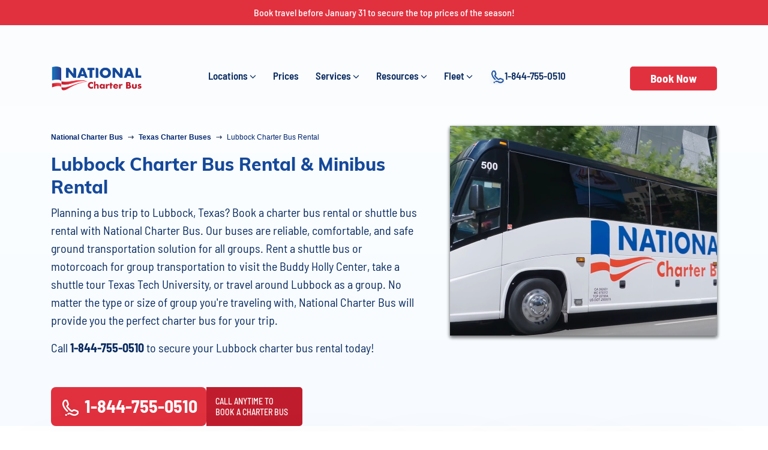

--- FILE ---
content_type: text/html; charset=UTF-8
request_url: https://www.nationalbuscharter.com/lubbock-charter-bus
body_size: 15463
content:
<!DOCTYPE html>
<html lang="en">
<head>
     <!--<Viewport & Character Set Defined>-->
    <meta content="width=device-width, initial-scale=1.0, user-scalable=no" name="viewport">
    <meta http-equiv="Content-Type" content="text/html; charset=utf-8" />

    <!--<#1 Prefetch and DNS Preconnect to critical cross domain resources>-->
    <link rel="dns-prefetch" href="https://www.google-analytics.com">
    <link rel="preconnect" href="https://www.google-analytics.com" crossorigin>

    <!-- <Meta Properties>-->
        <title>Lubbock Charter Bus Rental &amp; Minibus Rental | National Charter Bus</title>
            <meta property="og:title" content="Lubbock Charter Bus Rental &amp; Minibus Rental | National Charter Bus" />
        <meta property="og:image" content="https://www.nationalbuscharter.com/images/national_fav.png" />

        <link href="https://www.nationalbuscharter.com/images/national_favicon.ico" rel="shortcut icon" type="image/x-icon" />


            <meta name="description" content="" />
            <link rel="canonical" href="https://www.nationalbuscharter.com/lubbock-charter-bus">

    <!-- <Open Graph Tags> -->
    <meta property="og:type" content="website" />
    <meta property="og:url" content="https://www.nationalbuscharter.com/lubbock-charter-bus" />
    <meta property="og:description" content="" />

    <!--<Preload critical font> -->
    <link rel="preload" href="https://www.nationalbuscharter.com/fonts/icomoon/icomoon.woff2" as="font" type="font/woff2" crossorigin>
    <link rel="preload" href="https://www.nationalbuscharter.com/fonts/Muli-ExtraBold.woff2" as="font" type="font/woff2" crossorigin>
    <link rel="preload" href="https://www.nationalbuscharter.com/fonts/wlpvgxjLBV1hqnzfr-F8sEYMB0Yybp0mudRXeIqq.woff2" as="font" type="font/woff2" crossorigin>
    <link rel="preload" href="https://www.nationalbuscharter.com/fonts/wlpigxjLBV1hqnzfr-F8sEYMB0Yybp0mudRfp66_B2sl.woff2" as="font" type="font/woff2" crossorigin>
    <link rel="preload" href="https://www.nationalbuscharter.com/fonts/wlpigxjLBV1hqnzfr-F8sEYMB0Yybp0mudRfi6m_B2sl.woff2" as="font" type="font/woff2" crossorigin>
    <link rel="preload" href="https://www.nationalbuscharter.com/fonts/wlpigxjLBV1hqnzfr-F8sEYMB0Yybp0mudRfw6-_B2sl.woff2" as="font" type="font/woff2" crossorigin>
    <link rel="preload" href="https://www.nationalbuscharter.com/fonts/7cHqv4kjgoGqM7E30-8s51os.woff2" as="font" type="font/woff2" crossorigin>

      <!--<Preload banner image> -->
  <link rel="preload" as="image" href="https://www.nationalbuscharter.com/images/city_banner_default_image_mobile.png">

    <!-- CSS Stylesheets-->
     <!-- CSS Stylesheets-->
  <link href="https://www.nationalbuscharter.com/css/fonts2.css" rel="stylesheet" >
  <link href="https://www.nationalbuscharter.com/css/bootstrap.min.css" rel="stylesheet">
  <link href="https://www.nationalbuscharter.com/css/style.css" rel="stylesheet">
  <link href="https://www.nationalbuscharter.com/css/slick.css" rel="stylesheet" >
  <link href="https://www.nationalbuscharter.com/css/slick-theme.css" rel="stylesheet">
  <link href="https://www.nationalbuscharter.com/css/media.css" rel="stylesheet">


    <script type="application/ld+json">
{
"@context": "http://www.schema.org",
"@type": "LocalBusiness",
"name": "National Charter Bus Lubbock",
"url": "https://www.nationalbuscharter.com/lubbock-charter-bus",
"logo": "https://www.nationalbuscharter.com/static/national-cbc-
cdn/1743145603main_logo.png",
"image": "https://www.nationalbuscharter.com/images/national-charter-bus-default.jpeg",
"telephone": "+18556678064",
"description": "National Charter Bus Lubbock provides group transportation throughout the city
and Texas. Book your Lubbock charter bus rental today by calling 855-667-8064.",
"address": {
"@type": "PostalAddress",
"addressLocality": "Lubbock",
"addressRegion": "TX",
"postalCode": "79382",
"addressCountry": "US"
},
"geo": {
"@type": "GeoCoordinates",
"latitude": "33.576698",
"longitude": "-101.855072"
},
"openingHours": "Mo-Su 00:00-23:59",
"mainEntityOfPage": {
"@type": "WebPage",
"@id": "https://www.nationalbuscharter.com/lubbock-charter-bus"
},
"branchOf": {
"@type": "Corporation",
"name": "National Charter Bus",
"url": "https://www.nationalbuscharter.com",
"logo": "https://www.nationalbuscharter.com/static/national-cbc-
cdn/1743145603main_logo.png"
},
"hasOfferCatalog": {
"@type": "OfferCatalog",
"name": "Bus Options",
"itemListElement": [
{
"@type": "Offer",
"name": "15-Passenger Minibus",
"itemOffered": {
"@type": "Service",
"name": "15-Passenger Minibus Rental",
"description": "Compact minibus perfect for small groups and short-distance travel.",
"url": "https://www.nationalbuscharter.com/15-passenger-minibus",
"additionalType": "https://auto.schema.org/BusOrCoach"
}
},
{
"@type": "Offer",
"name": "18-Passenger Minibus",
"itemOffered": {
"@type": "Service",
"name": "18-Passenger Minibus Rental",
"description": "Compact minibus perfect for shuttles and short-distance trips.",
"url": "https://www.nationalbuscharter.com/18-passenger-minibus",
"additionalType": "https://auto.schema.org/BusOrCoach"
}
},
{
"@type": "Offer",
"name": "20-Passenger Minibus",
"itemOffered": {
"@type": "Service",
"name": "20-Passenger Minibus Rental",
"description": "Ideal for small-to-mid sized groups like wedding parties and corporate
groups.",
"url": "https://www.nationalbuscharter.com/20-passenger-minibus",
"additionalType": "https://auto.schema.org/BusOrCoach"
}
},
{
"@type": "Offer",
"name": "25-Passenger Minibus",
"itemOffered": {
"@type": "Service",
"name": "25-Passenger Minibus Rental",
"description": "A versatile option with premium amenities for small-to-mid sized groups.",
"url": "https://www.nationalbuscharter.com/25-passenger-minibus",
"additionalType": "https://auto.schema.org/BusOrCoach"
}
},
{
"@type": "Offer",
"name": "28-Passenger Minibus",
"itemOffered": {
"@type": "Service",
"name": "28-Passenger Minibus Rental",
"description": "Perfect for medium-sized groups needing reliable group transportation.",
"url": "https://www.nationalbuscharter.com/28-passenger-minibus",
"additionalType": "https://auto.schema.org/BusOrCoach"
}
},
{
"@type": "Offer",
"name": "30-Passenger Minibus",
"itemOffered": {
"@type": "Service",
"name": "30-Passenger Minibus Rental",
"description": "Perfect for mid-sized groups needing shuttles or transportation for local
trips.",
"url": "https://www.nationalbuscharter.com/30-passenger-minibus",
"additionalType": "https://auto.schema.org/BusOrCoach"
}
},
{
"@type": "Offer",
"name": "35-Passenger Minibus",
"itemOffered": {
"@type": "Service",
"name": "35-Passenger Minibus Rental",
"description": "The largest minibus option for groups wanting a spacious cabin with extra
legroom.",
"url": "https://www.nationalbuscharter.com/35-passenger-minibus",
"additionalType": "https://auto.schema.org/BusOrCoach"
}
},
{
"@type": "Offer",
"name": "56-Passenger Charter Bus",
"itemOffered": {
"@type": "Service",
"name": "56-Passenger Charter Bus Rental",
"description": "Spacious full-size coach bus ideal for long-distance travel and large
events.",
"url": "https://www.nationalbuscharter.com/56-passenger-charter-bus",
"additionalType": "https://auto.schema.org/BusOrCoach"
}
}
]
}
}
</script>    <script >
        var site_path = "https://www.nationalbuscharter.com/employee/"
    </script>
   <!-- Google Tag Manager -->
<script>(function(w,d,s,l,i){w[l]=w[l]||[];w[l].push({'gtm.start':
new Date().getTime(),event:'gtm.js'});var f=d.getElementsByTagName(s)[0],
j=d.createElement(s),dl=l!='dataLayer'?'&l='+l:'';j.async=true;j.src=
'https://www.googletagmanager.com/gtm.js?id='+i+dl;f.parentNode.insertBefore(j,f);
})(window,document,'script','dataLayer','GTM-THBB3C4P');</script>
<!-- End Google Tag Manager -->

    <!-- New 6sense Code-->
    <script id="6senseWebTag" src="https://j.6sc.co/j/85148f45-208d-4e90-9861-30048671efb8.js"></script>


</head>
<body>
<!-- Google Tag Manager (noscript) -->
<noscript><iframe src="https://www.googletagmanager.com/ns.html?id=GTM-THBB3C4P"
height="0" width="0" style="display:none;visibility:hidden"></iframe></noscript>
<!-- End Google Tag Manager (noscript) -->
    <style type="text/css">
   .navbar input:checked ~ .collapse  {
      display: block;
}

 .navbar input[type="checkbox"]{
    display: none;
}
.navbar input:checked ~ .dropdown-menu {
    display: block;
}
.dropdown-menu {
    left: 18px;
    }

.topNotification{
    background: #e1313f;
    width: 100%;
    padding: 10px 5px;
    text-align: center;
/*    margin-top: -13px;*/
    margin-bottom: 10px;
}
.topNotification p{
    color: #ffffff;
    font-weight: 500;
    font-size: 16px;
    line-height: 1.4;
    margin: 0;
    text-align: center;
}

</style>

  <!-- Header Start-->
  <header id="top-navbar">
    <div class="topNotification">
            <p>Book travel before January 31 to secure the top prices of the season!</p>
        </div>
    <nav id="" class="navbar navbar-toggleable-lg">
        <div class="container">
            <!-- <button class="navbar-toggler navbar-toggler-right collapsed" type="button" data-toggle="collapse" data-target="#navbarSupportedContent" aria-controls="navbarSupportedContent" aria-expanded="false" aria-label="Toggle navigation">
                <span class="navbar-toggler-icon"></span>
            </button> -->
            <label class="navbar-toggler navbar-toggler-right" for="toggle">
              <span class="navbar-toggler-icon"></span>
          </label>
          <input id="toggle" name="toggle" type="checkbox">
            <a href="https://www.nationalbuscharter.com/" class="navbar-brand">
                <img alt="National Charter Bus Company" src="https://www.nationalbuscharter.com/static/national-cbc-cdn/1743145603main_logo.png" class="img-fluid">
            </a>
            <div class="top-navbar collapse navbar-collapse" id="navbarSupportedContent">
                <ul class="navbar-nav">
                
                 <li class="nav-item dropdown destination">

                  <a class="nav-link visible-desktop" aria-expanded="true" href="https://www.nationalbuscharter.com/locations">Locations<i class="fa fa-angle-down"></i></a>
                      <a class="nav-link visible-mobile" href="https://www.nationalbuscharter.com/locations"><label for="submenu4">Locations<i class="fa fa-angle-down"></i></label></a>


                      <!-- <a class="nav-link" href="javascript:void(0);"><label for="submenu4">Locations<i class="fa fa-angle-down"></i></label></a> -->
                      <input id="submenu4" name="toggle" type="checkbox">
                      <div class="cityDropdown dropdown-menu">
                          <ul>
                                      
                                  <li><a  style="" href="https://www.nationalbuscharter.com/albany-charter-bus"> Albany</a></li>
                                      
                                  <li><a  style="" href="https://www.nationalbuscharter.com/asheville-charter-bus"> Asheville</a></li>
                                      
                                  <li><a  style="" href="https://www.nationalbuscharter.com/atlanta-charter-bus"> Atlanta</a></li>
                                      
                                  <li><a  style="" href="https://www.nationalbuscharter.com/austin-charter-bus"> Austin</a></li>
                                      
                                  <li><a  style="" href="https://www.nationalbuscharter.com/baltimore-charter-bus"> Baltimore</a></li>
                                      
                                  <li><a  style="" href="https://www.nationalbuscharter.com/biloxi-charter-bus"> Biloxi</a></li>
                                      
                                  <li><a  style="" href="https://www.nationalbuscharter.com/boca-raton-charter-bus"> Boca Raton</a></li>
                                      
                                  <li><a  style="" href="https://www.nationalbuscharter.com/boston-charter-bus"> Boston</a></li>
                                      
                                  <li><a  style="" href="https://www.nationalbuscharter.com/bronx-charter-bus"> Bronx</a></li>
                                      
                                  <li><a  style="" href="https://www.nationalbuscharter.com/brookhaven-charter-bus"> Brookhaven</a></li>
                                      
                                  <li><a  style="" href="https://www.nationalbuscharter.com/cary-charter-bus"> Cary</a></li>
                                      
                                  <li><a  style="" href="https://www.nationalbuscharter.com/chicago-charter-bus"> Chicago</a></li>
                                      
                                  <li><a  style="" href="https://www.nationalbuscharter.com/chula-vista-charter-bus"> Chula Vista</a></li>
                                      
                                  <li><a  style="" href="https://www.nationalbuscharter.com/cincinnati-charter-bus"> Cincinnati</a></li>
                                      
                                  <li><a  style="" href="https://www.nationalbuscharter.com/clarksville-charter-bus"> Clarksville</a></li>
                                      
                                  <li><a  style="" href="https://www.nationalbuscharter.com/cleveland-charter-bus"> Cleveland</a></li>
                                      
                                  <li><a  style="" href="https://www.nationalbuscharter.com/columbia-charter-bus"> Columbia</a></li>
                                      
                                  <li><a  style="" href="https://www.nationalbuscharter.com/columbus-charter-bus"> Columbus</a></li>
                                      
                                  <li><a  style="" href="https://www.nationalbuscharter.com/corona-charter-bus"> Corona</a></li>
                                      
                                  <li><a  style="" href="https://www.nationalbuscharter.com/dallas-charter-bus"> Dallas</a></li>
                                      
                                  <li><a  style="" href="https://www.nationalbuscharter.com/davenport-charter-bus"> Davenport</a></li>
                                      
                                  <li><a  style="" href="https://www.nationalbuscharter.com/denton-charter-bus"> Denton</a></li>
                                      
                                  <li><a  style="" href="https://www.nationalbuscharter.com/denver-charter-bus"> Denver</a></li>
                                      
                                  <li><a  style="" href="https://www.nationalbuscharter.com/detroit-charter-bus"> Detroit</a></li>
                                      
                                  <li><a  style="" href="https://www.nationalbuscharter.com/enterprise-charter-bus"> Enterprise</a></li>
                                      
                                  <li><a  style="" href="https://www.nationalbuscharter.com/eugene-charter-bus"> Eugene</a></li>
                                      
                                  <li><a  style="" href="https://www.nationalbuscharter.com/fontana-charter-bus"> Fontana</a></li>
                                      
                                  <li><a  style="" href="https://www.nationalbuscharter.com/fremont-charter-bus"> Fremont</a></li>
                                      
                                  <li><a  style="" href="https://www.nationalbuscharter.com/garden-grove-charter-bus"> Garden Grove</a></li>
                                      
                                  <li><a  style="" href="https://www.nationalbuscharter.com/gilbert-charter-bus"> Gilbert</a></li>
                                      
                                  <li><a  style="" href="https://www.nationalbuscharter.com/grand-prairie-charter-bus"> Grand Prairie</a></li>
                                      
                                  <li><a  style="" href="https://www.nationalbuscharter.com/hayward-charter-bus"> Hayward</a></li>
                                      
                                  <li><a  style="" href="https://www.nationalbuscharter.com/healdsburg-charter-bus"> Healdsburg</a></li>
                                      
                                  <li><a  style="" href="https://www.nationalbuscharter.com/hialeah-charter-bus"> Hialeah</a></li>
                                      
                                  <li><a  style="" href="https://www.nationalbuscharter.com/houston-charter-bus"> Houston</a></li>
                                      
                                  <li><a  style="" href="https://www.nationalbuscharter.com/huntington-charter-bus"> Huntington</a></li>
                                      
                                  <li><a  style="" href="https://www.nationalbuscharter.com/huntington-beach-charter-bus"> Huntington Beach</a></li>
                                      
                                  <li><a  style="" href="https://www.nationalbuscharter.com/indianapolis-charter-bus"> Indianapolis</a></li>
                                      
                                  <li><a  style="" href="https://www.nationalbuscharter.com/islip-charter-bus"> Islip</a></li>
                                      
                                  <li><a  style="" href="https://www.nationalbuscharter.com/jacksonville-charter-bus"> Jacksonville</a></li>
                                      
                                  <li><a  style="" href="https://www.nationalbuscharter.com/joliet-charter-bus"> Joliet</a></li>
                                      
                                  <li><a  style="" href="https://www.nationalbuscharter.com/kansas-city-charter-bus"> Kansas City</a></li>
                                      
                                  <li><a  style="" href="https://www.nationalbuscharter.com/las-vegas-charter-bus"> Las Vegas</a></li>
                                      
                                  <li><a  style="" href="https://www.nationalbuscharter.com/little-rock-charter-bus"> Little Rock</a></li>
                                      
                                  <li><a  style="" href="https://www.nationalbuscharter.com/long-island-charter-bus"> Long Island</a></li>
                                      
                                  <li><a  style="" href="https://www.nationalbuscharter.com/los-angeles-charter-bus"> Los Angeles</a></li>
                                      
                                  <li><a  style="" href="https://www.nationalbuscharter.com/macon-charter-bus"> Macon</a></li>
                                      
                                  <li><a  style="" href="https://www.nationalbuscharter.com/manhattan-charter-bus"> Manhattan</a></li>
                                      
                                  <li><a  style="" href="https://www.nationalbuscharter.com/memphis-charter-bus"> Memphis</a></li>
                                      
                                  <li><a  style="" href="https://www.nationalbuscharter.com/mesa-charter-bus"> Mesa</a></li>
                                      
                                  <li><a  style="" href="https://www.nationalbuscharter.com/miami-charter-bus"> Miami</a></li>
                                      
                                  <li><a  style="" href="https://www.nationalbuscharter.com/milwaukee-charter-bus"> Milwaukee</a></li>
                                      
                                  <li><a  style="" href="https://www.nationalbuscharter.com/minneapolis-charter-bus"> Minneapolis</a></li>
                                      
                                  <li><a  style="" href="https://www.nationalbuscharter.com/mount-juliet-charter-bus"> Mount Juliet</a></li>
                                      
                                  <li><a  style="" href="https://www.nationalbuscharter.com/napa-charter-bus"> Napa</a></li>
                                      
                                  <li><a  style="" href="https://www.nationalbuscharter.com/naperville-charter-bus"> Naperville</a></li>
                                      
                                  <li><a  style="" href="https://www.nationalbuscharter.com/nashville-charter-bus"> Nashville</a></li>
                                      
                                  <li><a  style="" href="https://www.nationalbuscharter.com/new-orleans-charter-bus"> New Orleans</a></li>
                                      
                                  <li><a  style="" href="https://www.nationalbuscharter.com/new-york-city-charter-bus"> New York City</a></li>
                                      
                                  <li><a  style="" href="https://www.nationalbuscharter.com/north-hempstead-charter-bus"> North Hempstead</a></li>
                                      
                                  <li><a  style="" href="https://www.nationalbuscharter.com/oakland-charter-bus"> Oakland</a></li>
                                      
                                  <li><a  style="" href="https://www.nationalbuscharter.com/oakland-michigan-charter-bus"> Oakland Michigan</a></li>
                                      
                                  <li><a  style="" href="https://www.nationalbuscharter.com/oceanside-charter-bus"> Oceanside</a></li>
                                      
                                  <li><a  style="" href="https://www.nationalbuscharter.com/ontario-charter-bus"> Ontario</a></li>
                                      
                                  <li><a  style="" href="https://www.nationalbuscharter.com/orlando-charter-bus"> Orlando</a></li>
                                      
                                  <li><a  style="" href="https://www.nationalbuscharter.com/overland-park-charter-bus"> Overland Park</a></li>
                                      
                                  <li><a  style="" href="https://www.nationalbuscharter.com/oxnard-charter-bus"> Oxnard</a></li>
                                      
                                  <li><a  style="" href="https://www.nationalbuscharter.com/palmdale-charter-bus"> Palmdale</a></li>
                                      
                                  <li><a  style="" href="https://www.nationalbuscharter.com/palo-alto-charter-bus"> Palo Alto</a></li>
                                      
                                  <li><a  style="" href="https://www.nationalbuscharter.com/pasadena-charter-bus"> Pasadena</a></li>
                                      
                                  <li><a  style="" href="https://www.nationalbuscharter.com/pembroke-pines-charter-bus"> Pembroke Pines</a></li>
                                      
                                  <li><a  style="" href="https://www.nationalbuscharter.com/peoria-charter-bus"> Peoria</a></li>
                                      
                                  <li><a  style="" href="https://www.nationalbuscharter.com/peoria-illinois-charter-bus"> Peoria Illinois</a></li>
                                      
                                  <li><a  style="" href="https://www.nationalbuscharter.com/philadelphia-charter-bus"> Philadelphia</a></li>
                                      
                                  <li><a  style="" href="https://www.nationalbuscharter.com/phoenix-charter-bus"> Phoenix</a></li>
                                      
                                  <li><a  style="" href="https://www.nationalbuscharter.com/pittsburgh-charter-bus"> Pittsburgh</a></li>
                                      
                                  <li><a  style="" href="https://www.nationalbuscharter.com/pomona-charter-bus"> Pomona</a></li>
                                      
                                  <li><a  style="" href="https://www.nationalbuscharter.com/port-st.-lucie-charter-bus"> Port St. Lucie</a></li>
                                      
                                  <li><a  style="" href="https://www.nationalbuscharter.com/portland-charter-bus"> Portland</a></li>
                                      
                                  <li><a  style="" href="https://www.nationalbuscharter.com/providence-charter-bus"> Providence</a></li>
                                      
                                  <li><a  style="" href="https://www.nationalbuscharter.com/proviso-charter-bus"> Proviso</a></li>
                                      
                                  <li><a  style="" href="https://www.nationalbuscharter.com/queens-charter-bus"> Queens</a></li>
                                      
                                  <li><a  style="" href="https://www.nationalbuscharter.com/raleigh-charter-bus"> Raleigh</a></li>
                                      
                                  <li><a  style="" href="https://www.nationalbuscharter.com/rancho-cucamonga-charter-bus"> Rancho Cucamonga</a></li>
                                      
                                  <li><a  style="" href="https://www.nationalbuscharter.com/roanoke-charter-bus"> Roanoke</a></li>
                                      
                                  <li><a  style="" href="https://www.nationalbuscharter.com/roseville-charter-bus"> Roseville</a></li>
                                      
                                  <li><a  style="" href="https://www.nationalbuscharter.com/salt-lake-city-charter-bus"> Salt Lake City</a></li>
                                      
                                  <li><a  style="" href="https://www.nationalbuscharter.com/san-antonio-charter-bus"> San Antonio</a></li>
                                      
                                  <li><a  style="" href="https://www.nationalbuscharter.com/san-diego-charter-bus"> San Diego</a></li>
                                      
                                  <li><a  style="" href="https://www.nationalbuscharter.com/san-jose-charter-bus"> San Jose</a></li>
                                      
                                  <li><a  style="" href="https://www.nationalbuscharter.com/san-rafael-charter-bus"> San Rafael</a></li>
                                      
                                  <li><a  style="" href="https://www.nationalbuscharter.com/santa-ana-charter-bus"> Santa Ana</a></li>
                                      
                                  <li><a  style="" href="https://www.nationalbuscharter.com/santa-clarita-charter-bus"> Santa Clarita</a></li>
                                      
                                  <li><a  style="" href="https://www.nationalbuscharter.com/sarasota-charter-bus"> Sarasota</a></li>
                                      
                                  <li><a  style="" href="https://www.nationalbuscharter.com/seattle-charter-bus"> Seattle </a></li>
                                      
                                  <li><a  style="" href="https://www.nationalbuscharter.com/spring-valley-charter-bus"> Spring Valley</a></li>
                                      
                                  <li><a  style="" href="https://www.nationalbuscharter.com/springfield-missouri-charter-bus"> Springfield Missouri</a></li>
                                      
                                  <li><a  style="" href="https://www.nationalbuscharter.com/st-louis-charter-bus"> St Louis</a></li>
                                      
                                  <li><a  style="" href="https://www.nationalbuscharter.com/st-paul-charter-bus"> St Paul</a></li>
                                      
                                  <li><a  style="" href="https://www.nationalbuscharter.com/stockton-charter-bus"> Stockton</a></li>
                                      
                                  <li><a  style="" href="https://www.nationalbuscharter.com/sunrise-manor-charter-bus"> Sunrise Manor</a></li>
                                      
                                  <li><a  style="" href="https://www.nationalbuscharter.com/tallahassee-charter-bus"> Tallahassee</a></li>
                                      
                                  <li><a  style="" href="https://www.nationalbuscharter.com/tampa-charter-bus"> Tampa</a></li>
                                      
                                  <li><a  style="" href="https://www.nationalbuscharter.com/tucson-charter-bus"> Tucson</a></li>
                                      
                                  <li><a  style="" href="https://www.nationalbuscharter.com/tulsa-charter-bus"> Tulsa</a></li>
                                      
                                  <li><a  style="" href="https://www.nationalbuscharter.com/washington-dc-charter-bus"> Washington DC</a></li>
                                      
                                  <li><a  style="" href="https://www.nationalbuscharter.com/worcester-charter-bus"> Worcester</a></li>
                                                    <li><a style="font-weight: bold;" href="https://www.nationalbuscharter.com/locations">All Locations</a></li>
                          </ul>
                      </div>
                  </li>
                  
                  <li class="nav-item dropdown">
                    <a class="nav-link" href="https://www.nationalbuscharter.com/charter-bus-rental-prices">Prices</a>
                  </li>
                    
                  <li class="nav-item dropdown">
                      <a class="nav-link visible-desktop" aria-expanded="true" href="https://www.nationalbuscharter.com/group-transportation-services">Services<i class="fa fa-angle-down"></i></a>
                      <a class="nav-link visible-mobile" href="https://www.nationalbuscharter.com/group-transportation-services"><label for="submenu2">Services<i class="fa fa-angle-down"></i></label></a>

                      <input id="submenu2" name="toggle" type="checkbox">
                        <ul class="dropdown-menu"> 
                                
                                      <li><a class="dropdown-item" href="https://www.nationalbuscharter.com/travel-agent-bus-rentals">Travel Agent Bus Rentals</a></li>
                                  
                                      <li><a class="dropdown-item" href="https://www.nationalbuscharter.com/construction-shuttle-bus">Construction Site Shuttle Bus Rentals</a></li>
                                  
                                      <li><a class="dropdown-item" href="https://www.nationalbuscharter.com/government-military-charter-bus-rental">Government &amp; Military Bus Rentals</a></li>
                                  
                                      <li><a class="dropdown-item" href="https://www.nationalbuscharter.com/religious-group-bus-transportation">Church &amp; Religious Groups</a></li>
                                  
                                      <li><a class="dropdown-item" href="https://www.nationalbuscharter.com/private-event-transportation-services">Private Event Transportation Services</a></li>
                                  
                                      <li><a class="dropdown-item" href="https://www.nationalbuscharter.com/shuttle-service-for-employees">Shuttle Services for Employees</a></li>
                                  
                                      <li><a class="dropdown-item" href="https://www.nationalbuscharter.com/wedding-trip-bus-rental">Wedding Shuttle Service</a></li>
                                  
                                      <li><a class="dropdown-item" href="https://www.nationalbuscharter.com/emergency-services-bus-rental">Emergency Services</a></li>
                                  
                                      <li><a class="dropdown-item" href="https://www.nationalbuscharter.com/school-trip-bus-rental">School Field Trips</a></li>
                                  
                                      <li><a class="dropdown-item" href="https://www.nationalbuscharter.com/senior-citizen-trip-bus-rental">Senior Citizen Trips</a></li>
                                  
                                      <li><a class="dropdown-item" href="https://www.nationalbuscharter.com/personal-trip-bus-rental">Family Vacations</a></li>
                                  
                                      <li><a class="dropdown-item" href="https://www.nationalbuscharter.com/sports-trip-bus-rental">Sports Teams </a></li>
                                  
                                      <li><a class="dropdown-item" href="https://www.nationalbuscharter.com/corporate-trip-bus-rental">Corporate Events</a></li>
                                                        <li><a class="dropdown-item" href="https://www.nationalbuscharter.com/group-transportation-services">View All Transportation Services</a></li>
                            <li class="visible-mobile">
                              <a href="https://www.nationalbuscharter.com/group-transportation-services" class="dropdown-item">All Group Transportation Services</a>
                          </li> 
                        </ul>
                  </li>
                  <li class="nav-item dropdown">
                      <a class="nav-link" href="#"><label for="submenu3">Resources<i class="fa fa-angle-down"></i></label></a>
                      <input id="submenu3" name="toggle" type="checkbox">
                        <ul class="dropdown-menu">
                          <li class="nav-item"><a class="dropdown-item" href="https://www.nationalbuscharter.com/faq">FAQs</a></li>
                          <li class="nav-item"><a class="dropdown-item" href="https://www.nationalbuscharter.com/contact-us">Contact Us</a></li>
                          <li class="nav-item"><a class="dropdown-item" href="https://www.nationalbuscharter.com/about-us">About Us</a></li>
                          <li class="nav-item"><a class="dropdown-item" href="https://www.nationalbuscharter.com/keeping-you-safe">Safety & Trust</a></li>
                          <li class="nav-item"><a class="dropdown-item" href="https://www.nationalbuscharter.com/charter-bus-quotes">Getting a Quote</a></li>
                          <li class="nav-item"><a class="dropdown-item" href="https://www.nationalbuscharter.com/drivers">Your Charter Bus Driver</a></li>
                          <li class="nav-item"><a class="dropdown-item" href="https://www.nationalbuscharter.com/ada-accessibility">ADA-Accessible Buses</a></li>
                           <li class="nav-item"><a class="dropdown-item" href="https://www.nationalbuscharter.com/why-national-charter-bus">Why Choose National?</a></li>
                          <li class="nav-item"><a class="dropdown-item" href="https://www.nationalbuscharter.com/blog/">Blog</a></li>
                          <!--li class="nav-item"><a class="dropdown-item" href="https://www.nationalbuscharter.com/group-hotels">Group Hotels</a></li>-->
                          <li class="nav-item"><a class="dropdown-item" href="https://www.nationalbuscharter.com/popular-charter-bus-manufacturers">Charter Bus Manufacturers</a></li>
                        </ul>
                  </li>
                  
                  <li class="nav-item dropdown">
                      <a class="nav-link visible-desktop" aria-expanded="true" href="https://www.nationalbuscharter.com/bus-types">Fleet<i class="fa fa-angle-down"></i></a>
                      <a class="nav-link visible-mobile" href="https://www.nationalbuscharter.com/bus-types"><label for="submenu1">Fleet<i class="fa fa-angle-down"></i></label></a>
                      <input id="submenu1" name="toggle" type="checkbox">
                      <ul class="dropdown-menu">
                        <li class="visible-mobile"><a class="dropdown-item" href="https://www.nationalbuscharter.com/bus-types">All Buses</a></li>
                                      
                                  <li><a class="dropdown-item" href="https://www.nationalbuscharter.com/15-passenger-minibus">15 Passenger Minibus</a></li>
                                      
                                  <li><a class="dropdown-item" href="https://www.nationalbuscharter.com/35-passenger-minibus">35 Passenger Minibus</a></li>
                                      
                                  <li><a class="dropdown-item" href="https://www.nationalbuscharter.com/30-passenger-minibus">30 Passenger Minibus</a></li>
                                      
                                  <li><a class="dropdown-item" href="https://www.nationalbuscharter.com/28-passenger-minibus">28 Passenger Minibus</a></li>
                                      
                                  <li><a class="dropdown-item" href="https://www.nationalbuscharter.com/56-passenger-charter-bus">56 Passenger Charter Bus</a></li>
                                      
                                  <li><a class="dropdown-item" href="https://www.nationalbuscharter.com/18-passenger-minibus">18 Passenger Minibus</a></li>
                                      
                                  <li><a class="dropdown-item" href="https://www.nationalbuscharter.com/20-passenger-minibus">20 Passenger Minibus</a></li>
                                      
                                  <li><a class="dropdown-item" href="https://www.nationalbuscharter.com/25-passenger-minibus">25 Passenger Minibus</a></li>
                                                </ul>
                  </li>
                 
                  <li class="nav-item dropdown">
                    <a class="nav-link" href="tel:1-844-755-0510"><img alt="phone-icon" src="https://www.nationalbuscharter.com/images/phone-icon-footer.png" style="height: 25px;">1-844-755-0510</a>
                  </li>

                </ul>
            </div>
            <a class="phoneCall " href="https://www.nationalbuscharter.com/get-a-quote">Book Now</a>
        </div>
    </nav>
    
  </header>
  <!-- Header End-->
        

<!--Banner Block start-->
<style>
.destinationNearby h1{

    color: #224b95;
    font-family: 'Muli ExtraBold';
    font-weight: 400;
    font-size: 30px;
}
.manual-h2{
	color: #224b95; 
	font-family: 'Muli ExtraBold'; 
	font-weight: 400 !important; 
	font-size: 30px !important;
	margin-bottom: 0 !important;
}
.itemOverlay a {
    text-decoration: none;
    color: #ffffff;
}
/* removed background color from amaneties */
.busAmeneties {
    background-color: unset !important;
    }
    
.breadcrumb-bg {
    padding: 0;
}
.breadcrumb-bg .breadcrumb {
    margin: 5px 0 10px 0px;
    padding: 0;
}

.breadcrumb {
    background: transparent;
    padding-bottom: 0;
    font-weight: 400;
    font-size: 12px;
    text-transform: capitalize;
    line-height: 12px;
}
.breadcrumb {
    padding: 8px 15px;
    margin-bottom: 20px;
    list-style: none;
    background-color: unset;
    border-bottom: unset;
    border-radius: 4px;
}
.breadcrumb > li {
    margin-bottom: 10px;
}

.breadcrumb>li {
    display: inline-block;
}
* {
    -webkit-box-sizing: border-box;
    -moz-box-sizing: border-box;
    box-sizing: border-box;
}
.breadcrumb-bg .breadcrumb li.active, .breadcrumb-bg .breadcrumb > li + li::before {
    color: #42516d;
}
.breadcrumb > li + li:before {
    font-family: 'icomoon';
    /*content: "\27a0" !important;*/
    content: "\21e2" !important;
    font-weight: 900;
    color: #698592;
    padding: 0 6px 0px 3px;
}

.breadcrumb>li+li:before {
    padding: 0 5px;
    color: #ccc;
    content: "/\00a0";
}
.bg-video2 {
    width: 100%; 
}

.hubContainer .hubListing.mid-slider .slick-next:before {
    content: '\f054';
    font-family: 'icomoon';
    color: #15499a;
    font-weight: bold;
    font-size: 30px;
}
.hubContainer .hubListing.mid-slider .slick-next:hover, .hubContainer .hubListing.mid-slider.slick-next:focus {
    background: unset !important;
    
}

.hubContainer .hubListing.mid-slider .slick-prev:before {
    content: '\f053';
    font-family: 'icomoon';
    color: #15499a;
    font-weight: bold;
    font-size: 30px;
}
.hubContainer .hubListing.mid-slider .slick-prev:hover, .hubContainer .hubListing.mid-slider.slick-prev:focus {
    background: unset !important;
    
}

.hubContainer .hubListing.mid-slider li img {
    max-width: 99%;
    height: auto;
}
@media (min-width: 1200px) and (max-width: 1399px) {
   .hubContainer .hubListing.mid-slider li img {
    max-width: 99%;
    height: auto;
}
}

@media (min-width: 576px) and (max-width: 1199px) {
    .hubContainer .hubListing.mid-slider li img {
    max-width: 98%;
    height: auto;
}
}

@media (min-width: 351px) and (max-width: 575px) {
    .hubContainer .hubListing.mid-slider li img {
    max-width: 97%;
    height: auto;
}
}
@media (min-width: 200px) and (max-width: 350px) {
    .hubContainer .hubListing.mid-slider li img {
    max-width: 94%;
    height: auto;
}
}

.hubContainer .hubListing.mid-slider .slick-prev, .hubContainer .hubListing.mid-slider .slick-next {
    font-size: 0;
    line-height: 0;
    position: absolute;
    top: 46%;
    }
    .mid-slider{
    max-width: 800px;
    margin: 0 auto;
}

.padTopBot {
	padding: 50px 0 40px;
	}
.hubContainer .hubListingSlider {
	margin-top:30px;
	}
.play-video {
	padding: 50px 0 40px;
	}
    .busRentals .busRentalList h4 {
    font-weight: 700;
    font-size: 26px;
    text-align: left;
    margin-bottom: 5px;
}
</style>

<section class="topBanner">
    <div class="container">
        <div class="row">
            <div class="col-lg-7">
            <div class="breadcrumb-bg">
                 <ul class="breadcrumb" itemscope="" itemtype="http://schema.org/BreadcrumbList">
                  <li itemprop="itemListElement" itemscope="" itemtype="http://schema.org/ListItem">
                     <a itemprop="item" href="https://www.nationalbuscharter.com/"><span itemprop="name" content="Home">National Charter Bus</span></a>
                     <meta itemprop="position" content="1">
                  </li>
                                     
                  <li itemprop="itemListElement" itemscope="" itemtype="http://schema.org/ListItem">
                     <a itemprop="item" href="https://www.nationalbuscharter.com/texas-charter-bus-rental"><span itemprop="name">Texas Charter Buses</span></a>
                     <meta itemprop="position" content="2">
                  </li>
                  <li itemprop="itemListElement" itemscope="" itemtype="http://schema.org/ListItem" class="active">
                     <meta itemprop="item"> <span itemprop="name">Lubbock Charter Bus Rental</span>
                     <meta itemprop="position" content="3">
                  </li>
                                       
              </ul>
            </div>
                <h1>Lubbock Charter Bus Rental & Minibus Rental</h1>

                    <div class="mobileBannerDisplayResponsive">
                        <div class="videoSection">
                            <div class="bg-video w-embed">
                                <video poster="https://www.nationalbuscharter.com/img/national_video_background.jpg" class="bg-video" preload="none" muted loop autoplay playsinline>
                                    <source src="https://d2a6gw2h5d91md.cloudfront.net/national_charters_banner_edit_1080.mp4" type="video/mp4" />
                                </video>
                            </div>
                        </div>
                    </div>
                    

                <p>Planning a bus trip to Lubbock, Texas? Book a charter bus rental or shuttle bus rental with National Charter Bus. Our buses are reliable, comfortable, and safe ground transportation solution for all groups. Rent a shuttle bus or motorcoach&nbsp;for group transportation to visit the Buddy Holly Center, take a shuttle tour Texas Tech University, or travel around Lubbock as a group. No matter the type or size of group you&#39;re traveling with, National Charter Bus will provide you the perfect charter bus for your trip.</p>

<p>Call <strong>1-844-755-0510</strong> to secure your Lubbock charter bus rental today!</p>
                <div>
                    <div class="clearfix phoneAgents d-inline-block mr-sm-5">
                                                    <a class="phoneCall float-left" href="tel:1-844-755-0510"><img src="https://www.nationalbuscharter.com/images/phone-icon.png">1-844-755-0510</a>
                            <span class="agents">CALL ANYTIME TO BOOK A CHARTER BUS</span>
                            

                    </div>

                                    </div>

            </div>
            <div class="col-lg-5 cityBanner hidden-md-down">
                <div class="videoSection">
                    <div class="bg-video w-embed">
                        <video poster="https://www.nationalbuscharter.com/img/national_video_background.jpg" class="bg-video" preload="none" muted loop autoplay playsinline>
                            <source src="https://d2a6gw2h5d91md.cloudfront.net/national_charters_banner_edit_1080.mp4" type="video/mp4" />
                        </video>
                    </div>
                </div>
            </div>
        </div>
    </div>
</section>
<!-- Banner Block end-->


 
 
 

<div class="busServicesBlock scrl-mrgn-top-100" id="busServicesBlock">
        <div class="container">
            <h2 class="text-center">National Charter Bus Services</h2>

<div class="serviceListBlock">
<div class="listItem">
<div class="wraper"><a href="https://www.nationalbuscharter.com/shuttle-service-for-employees">
<div class="itemOverlay">
<h3>Employee Shuttle Bus Service</h3>
</div>

<div class="title">Employee Shuttle Bus Service</div>
</a>

<div class="img"><img alt="a man takes a call while riding a shuttle bus" height="110" src="https://www.nationalbuscharter.com/static/national-cbc-cdn/files/employee-shuttle-bus-service-module.jpg" width="191" /></div>
</div>
</div>

<div class="listItem">
<div class="wraper"><a href="https://www.nationalbuscharter.com/corporate-trip-bus-rental">
<div class="itemOverlay">
<h3>Corporate Event Bus Rentals</h3>
</div>

<div class="title">Corporate Event Bus Rentals</div>
</a>

<div class="img"><img alt="a woman holds a microphone while sitting in a crowd" height="110" src="https://www.nationalbuscharter.com/static/national-cbc-cdn/files/corporate-event-bus-rentals-module.jpg" width="191" /></div>
</div>
</div>

<div class="listItem">
<div class="wraper"><a href="https://www.nationalbuscharter.com/school-trip-bus-rental">
<div class="itemOverlay">
<h3>School Field Trip Bus Rentals</h3>
</div>

<div class="title">School Field Trip Bus Rentals</div>
</a>

<div class="img"><img alt="students sit in a circle and study together" height="110" src="https://www.nationalbuscharter.com/static/national-cbc-cdn/files/school-trip-bus-rentals-module.jpg" width="191" /></div>
</div>
</div>

<div class="listItem">
<div class="wraper"><a href="https://www.nationalbuscharter.com/wedding-trip-bus-rental">
<div class="itemOverlay">
<h3>Wedding Shuttle Bus Services</h3>
</div>

<div class="title">Wedding Shuttle Bus Services</div>
</a>

<div class="img"><img alt="a married couple celebrate with their wedding guests in the background" height="110" src="https://www.nationalbuscharter.com/static/national-cbc-cdn/files/wedding-shuttle-services-module.jpg" width="191" /></div>
</div>
</div>

<div class="listItem">
<div class="wraper"><a href="https://www.nationalbuscharter.com/sports-trip-bus-rental">
<div class="itemOverlay">
<h3>Sports Team Bus Rentals</h3>
</div>

<div class="title">Sports Team Bus Rentals</div>
</a>

<div class="img"><img alt="a team put their hands in while wearing practice uniforms" height="110" src="https://www.nationalbuscharter.com/static/national-cbc-cdn/files/sports-team-shuttle-services-module.jpg" width="191" /></div>
</div>
</div>

<div class="listItem">
<div class="wraper"><a href="https://www.nationalbuscharter.com/personal-trip-bus-rental">
<div class="itemOverlay">
<h3>Family Vacation Bus Rentals</h3>
</div>

<div class="title">Family Vacation Bus Rentals</div>
</a>

<div class="img"><img alt="a family smiles while on a trip together" height="110" src="https://www.nationalbuscharter.com/static/national-cbc-cdn/files/family-vacation-bus-rentals-module.jpg" width="191" /></div>
</div>
</div>
</div>
	
        </div>
</div>
<!-- City Questions links starts -->
        <div class="questionsWrap scrl-mrgn-top-100" id="questionsWrap">
            <div class="container">
            <h2 class="text-center">Questions about renting a bus? We have answers.</h2>
                <div class="d-flex">
                                            <div class="questionsInner">
                            <a href="https://www.nationalbuscharter.com/charter-bus-rental-prices">
                                <div class="img-wrap">
                                    <img src="https://www.nationalbuscharter.com/static/national-cbc-cdn/1743159321main_dolor-icon.png" alt="" class="dolorIcon lazy" loading="lazy">
                                </div>
                                <div class="content">How much does it cost to rent a charter bus?</div>                            
                            </a>
                        </div>
                                            <div class="questionsInner">
                            <a href="https://www.nationalbuscharter.com/charter-bus-quotes">
                                <div class="img-wrap">
                                    <img src="https://www.nationalbuscharter.com/static/national-cbc-cdn/1743159322main_mobile-icon.png" alt="" class="dolorIcon lazy" loading="lazy">
                                </div>
                                <div class="content">How do I get a quote?</div>                            
                            </a>
                        </div>
                                            <div class="questionsInner">
                            <a href="https://www.nationalbuscharter.com/bus-types">
                                <div class="img-wrap">
                                    <img src="https://www.nationalbuscharter.com/static/national-cbc-cdn/1743159322main_bus-icon.png" alt="" class="dolorIcon lazy" loading="lazy">
                                </div>
                                <div class="content">What types of buses are available?</div>                            
                            </a>
                        </div>
                                            <div class="questionsInner">
                            <a href="https://www.nationalbuscharter.com/why-national-charter-bus">
                                <div class="img-wrap">
                                    <img src="https://www.nationalbuscharter.com/static/national-cbc-cdn/1743159322main_tick-icon.png" alt="" class="dolorIcon lazy" loading="lazy">
                                </div>
                                <div class="content">Why should I choose National Charter Bus?</div>                            
                            </a>
                        </div>
                                        
                </div>
            </div>
        </div>
    <!-- City Questions links ends -->
<!-- About Block start -->
<section class="aboutCharter scrl-mrgn-top-100" id="aboutCharter">
    <div class="container">
        <div class="row">
            <div class="col-lg-6 text-center">
                                    <img src="https://www.nationalbuscharter.com/images/national-charter-bus-default.jpeg" class="img-fluid lazy" alt="Bus Image" loading="lazy">
                            </div>
            <div class="col-lg-6">
                                    <h2>Lubbock Charter Bus Rental Options</h2>
                <p class="FirstParagraph"><a href="https://www.nationalbuscharter.com/bus-types">Our charter buses come in various&nbsp;sizes and styles</a>&nbsp;so that you can choose the perfect bus for your group. <a href="https://www.nationalbuscharter.com/25-passenger-minibus">Our compact minibuses</a> hold up to 25 passengers and come with features like TVs, DVD players, WiFi, and climate controls for comfort and entertainment. <a href="https://www.nationalbuscharter.com/56-passenger-charter-bus">Our full-size charter buses</a> hold up to 56 passengers and can come with additional amenities like onboard restrooms (available upon request). Depending on your group size and budget, our team will work with you to determine which coach bus rental option is best for your upcoming trip to Lubbock! <o:p></o:p></p>
                <div class="clearfix phoneAgents">
                                               <a class="phoneCall float-left" href="tel:1-844-755-0510"><img src="https://www.nationalbuscharter.com/images/phone-icon.png">1-844-755-0510</a>
                            <span class="agents">CALL ANYTIME TO BOOK A CHARTER BUS</span>
                                        </div>
            </div>
        </div>
    </div>
</section>
<!-- About Block end -->

     <section class="busRentals scrl-mrgn-top-150" id="busTypeDiv">
        <div class="container">
        <h2 class="text-center">Lubbock Charter Bus Rental Options</h2>

		<div  class="busRentalSlider">
		<div class="rentalItems">
		<div class="busRentalList"><a href="https://www.nationalbuscharter.com/56-passenger-charter-bus" style="text-decoration: none;">
		<div class="img"><img alt="" height="130" loading="lazy" src="https://www.nationalbuscharter.com/static/national-cbc-cdn/files/busImg1.png" width="248" /></div>
		</a>

		<div class="desc">
		<h4><a href="https://www.nationalbuscharter.com/56-passenger-charter-bus" style="text-decoration: none;">Charter Bus</a></h4>
		<span>Up to 56 Passengers</span>

		<ul>
			<li>Conventions</li>
			<li>Events</li>
			<li>Interstate travel</li>
			<li>Large group transportation</li>
		</ul>
		<a href="https://www.nationalbuscharter.com/56-passenger-charter-bus" style="text-decoration: none;"> </a>

		<div class="brnWrap"><a class="getPrice" href="https://www.nationalbuscharter.com/56-passenger-charter-bus">View This Bus</a> <!-- <a class="learnMore" href="http://18.233.153.236/chicago-charter-bus">View This Bus</a> --></div>
		</div>
		</div>
		</div>

		<div class="rentalItems">
		<div class="busRentalList"><a href="https://www.nationalbuscharter.com/25-passenger-minibus" style="text-decoration: none;">
		<div class="img"><img alt="" height="112" loading="lazy" src="https://www.nationalbuscharter.com/static/national-cbc-cdn/files/busImg3.png" width="271" /></div>
		</a>

		<div class="desc">
		<h4><a href="https://www.nationalbuscharter.com/25-passenger-minibus" style="text-decoration: none;">25 Passenger Bus</a></h4>
		<span>25 Passengers</span>

		<ul>
			<li>Corpporate outings</li>
			<li>Off-site parking lot shuttles</li>
			<li>Private airport shuttles</li>
			<li>Wedding shuttles</li>
		</ul>
		<a href="https://www.nationalbuscharter.com/25-passenger-minibus" style="text-decoration: none;"> </a>

		<div class="brnWrap"><a class="getPrice" href="https://www.nationalbuscharter.com/25-passenger-minibus">View This Bus</a> <!-- <a
				                    class="learnMore" href="http://18.233.153.236/chicago-charter-bus">View This Bus</a> --></div>
		</div>
		</div>
		</div>

		<div class="rentalItems">
		<div class="busRentalList"><a href="https://www.nationalbuscharter.com/20-passenger-minibus" style="text-decoration: none;">
		<div class="img"><img alt="" height="114" loading="lazy" src="https://www.nationalbuscharter.com/static/national-cbc-cdn/files/busImg2.png" width="255" /></div>
		</a>

		<div class="desc">
		<h4><a href="https://www.nationalbuscharter.com/20-passenger-minibus" style="text-decoration: none;">20 Passenger Minibus</a></h4>
		<span>20 Passengers</span>

		<ul>
			<li>Economy transportaion</li>
			<li>Employee shuttles</li>
			<li>Small event shuttles</li>
			<li>Faternity &amp; sorority events</li>
			<li>Private airport shuttles</li>
		</ul>
		<a href="https://www.nationalbuscharter.com/20-passenger-minibus" style="text-decoration: none;"> </a>

		<div class="brnWrap"><a class="getPrice" href="https://www.nationalbuscharter.com/20-passenger-minibus">View This Bus</a> <!-- <a
				                    class="learnMore" href="http://18.233.153.236/chicago-charter-bus">View This Bus</a> --></div>
		</div>
		</div>
		</div>

		<div class="rentalItems">
		<div class="busRentalList"><a href="https://www.nationalbuscharter.com/15-passenger-minibus" style="text-decoration: none;">
		<div class="img"><img alt="" height="139" loading="lazy" src="https://www.nationalbuscharter.com/static/national-cbc-cdn/files/busImg4.png" width="207" /></div>
		</a>

		<div class="desc">
		<h4><a href="https://www.nationalbuscharter.com/15-passenger-minibus" style="text-decoration: none;">Shuttle Van</a></h4>
		<span>15 Passengers</span>

		<ul>
			<li>Local travel</li>
			<li>Private airport shuttles</li>
			<li>Small group transportation</li>
			<li>Employee transportation to &amp; from work sites</li>
		</ul>
		<a href="https://www.nationalbuscharter.com/15-passenger-minibus" style="text-decoration: none;"> </a>

		<div class="brnWrap"><a class="getPrice" href="https://www.nationalbuscharter.com/15-passenger-minibus">View This Bus</a> <!-- <a
				                    class="learnMore" href="http://18.233.153.236/chicago-charter-bus">View This Bus</a> --></div>
		</div>
		</div>
		</div>
		</div>

        </div>
    </section>

<!-------bus Ameneties start--->
<section class="busAmeneties scrl-mrgn-top-100" id="busAmeneties">
    <div class="container">
        <h2 class="text-center">Popular Lubbock Bus Amenities</h2>
        <div class="amenitesLinsting">
            <div class="lists">
            <img alt="" src="https://www.nationalbuscharter.com/static/national-cbc-cdn/files/am-seat.png" />
            <span>Reclining Seats</span>
            </div>
            <div class="lists">
            <img alt="" src="https://www.nationalbuscharter.com/static/national-cbc-cdn/files/am-wifi.png" />
            <span>Free WIFI</span>
            </div>
            <div class="lists">
            <img alt="" src="https://www.nationalbuscharter.com/static/national-cbc-cdn/files/am-power.png" />
            <span>POWER OUTLETS</span>
            </div>
            <div class="lists">
            <img alt="" src="https://www.nationalbuscharter.com/static/national-cbc-cdn/files/am-tv.png" />
            <span>TV HD</span>
            </div>
            <div class="lists">
            <img alt="" src="https://www.nationalbuscharter.com/static/national-cbc-cdn/files/am-luggage.png" />
            <span>Luggage</span>
            </div>
            <div class="lists">
            <img alt="" src="https://www.nationalbuscharter.com/static/national-cbc-cdn/files/am-room.png" />
            <span>RESTROOMS</span>
            </div>
        </div>
    </div>   
</section>

<!-- Bus Features Block start -->
<section class="busFeatureList">
    <div class="container">
        <ul>
	<li>
	<h2>How Much do Lubbock Charter Bus Rentals Cost?</h2>

	<p>The price of a charter bus rental or shuttle bus rental&nbsp;in Lubbock will depend on several factors&mdash;namely, what time of year you&rsquo;re traveling, how long you need your bus, how many people you&rsquo;re traveling with, and whether you need to request additional amenities. You can check out our <a href="https://www.nationalbuscharter.com/charter-bus-rental-prices">charter bus pricing guide</a> to get an idea of what you can expect to pay, but the only way to get a 100% accurate quote for your Lubbock charter bus is to call our team at <strong>1-844-755-0510</strong>.</p>
	</li>
	<li>
	<h2>Plan a Group Tour of the Best Lubbock</h2>

	<p>As the birthplace of the legendary Buddy Holly, Lubbock is home to the Buddy Holly Center, a museum dedicated to the life and career of the musician. Alongside the Buddy Holly Center, visitors can also find the Llano Estacado Museum, a museum about the area&#39;s history; and the National Ranching Heritage Center, a museum about the ranching industry.</p>

	<p>When you book with National Charter Bus, you get to create your own itinerary filled only with what you want to see. Our&nbsp;professional bus driver will offer curbside pickups and drop-offs to museums, restaurants, homes, and more so all you have to do is sit back and enjoy the ride!</p>
	</li>
	<li>
	<h2>Shuttle Students to Tours of Texas Tech University</h2>

	<p>Got a group of students who are curious about Texas Tech University? National Charter Bus can provide you with a comfortable minibus to shuttle students, teachers, and parents onto campus. We&rsquo;ll drop you off at the visitor&rsquo;s center, placement testing sites, and more local hotspots right on time&mdash;all you&rsquo;ll have to do is relax, enjoy the ride, and let your students explore the campus.</p>
	</li>
	<li>
	<h2>Stress-Free School Field Trips in Lubbock</h2>

	<p>Make your next school field trip a stress-free experience by chartering a bus with National Charter Bus! We have a variety of&nbsp;<a href="https://www.nationalbuscharter.com/school-trip-bus-rental">charter bus rentals&nbsp;for school groups</a>, with plenty of room for students, their parents, and their teachers. We also have a team of experienced and&nbsp;qualified drivers&nbsp;who are familiar with the Lubbock area.</p>

	<p>With us, you can take your students to explore the history of ranching at the National Ranching Heritage Center, learn about agriculture at the Bayer Museum of Agriculture, or schedule a trip to your favorite educational spot in Lubbock. And with National Charter Bus by your side, you can be sure your students stay safe while on the road from pickup to drop-off.</p>
	</li>
	<li>
	<h2>Book a Professional DD to High Plains Winery Tours</h2>

	<p>Explore Texas&rsquo;s High Plains wineries with a professional designated driver by your side! We&rsquo;ll provide you with a bus and a driver you can rely on to transport your group to your favorite wineries near Lubbock. Sip your way through Bingham Family Vineyards, McPherson Cellars, Llano Estacado Winery, and more without worrying about who&rsquo;s going to be DD or who&rsquo;s going to put extra miles on their car. Instead, you can rent a shuttle bus that operates on your schedule and runs at a pace you set!</p>
	</li>
	<li>
	<h2>Rent a Bus in Lubbock with National Charter Bus</h2>

	<p>Don&#39;t let the stress of planning group transportation hold you back from planning your next big trip! Rent a bus in Lubbock with National Charter Bus and let us take care of the driving so you can focus on enjoying your time with friends, family, or colleagues. When you work with us, you can expect competitive pricing, quality buses to choose from, and a team of our professional drivers.&nbsp;Ready to get started? Request a free quote today by calling our 24-hour team at <strong>1-844-755-0510</strong>.</p>
	</li>
</ul>
    </div>
</section>
<!-- Bus Features Block end -->
<!---bus Desc Block start---->
<section class="busDescBlock">
    <div class="container">
<h2 class="text-center">More About Lubbock&nbsp;Charter Bus Rentals</h2>

<div class="busDescList">
<div class="img"><img alt="" src="https://www.nationalbuscharter.com/static/national-cbc-cdn/files/map-ico.png" /></div>

<div class="title">
<p>At National Charter Bus, we have buses in cities throughout Texas and beyond. Plan a weekend trip to <a href="https://www.nationalbuscharter.com/dallas-charter-bus"><span style="color: rgb(17, 85, 204);">Dallas</span></a>, <a href="https://www.nationalbuscharter.com/el-paso-charter-bus"><span style="color: rgb(17, 85, 204);">El Paso</span></a>, <a href="https://www.nationalbuscharter.com/albuquerque-charter-bus"><span style="color: rgb(17, 85, 204);">Albuquerque</span></a>, and more. We&rsquo;ll have the transportation covered wherever your travels take you to, from, or around Lubbock.</p>
</div>
</div>

<div class="busDescList">
<div class="img"><img alt="" src="https://www.nationalbuscharter.com/static/national-cbc-cdn/files/person-ico.png" /></div>

<div class="title">
<p>Do you have questions about booking a Lubbock bus rental? We offer customer support around the clock to ensure you have the best transportation experience in Lubbock and beyond. Our team will be committed to providing customized transportation solutions for your travel needs at any time.</p>
</div>
</div>

<div class="busDescList">
<div class="img"><img alt="" src="https://www.nationalbuscharter.com/static/national-cbc-cdn/files/seat-ico.png" /></div>

<div class="title">
<p>Make your Lubbock trip or event more comfortable with a modern motorcoach or shuttle bus rental equipped with premium amenities. Travel in a bus rental equipped with technology features like WiFi and power outlets, plus comfort features like plush reclining seats and personal climate controls.</p>
</div>
</div>
</div>
</section>
<!---bus Desc Block end---->




<!-- Section H2 Block start -->

<!-- WP Blogs -->
 


<div class="destinationNearby">
    <div class="container">
   	 <h2 class='manual-h2'>Destinations Nearby</h2>
        <ul>
         
            <li>
                <a href="https://www.nationalbuscharter.com/fort-worth-charter-bus">
                    <div class="img">
                       <img src="images/destination_pointer.png" alt="">
                    </div>
                    <div class="contentText">
                        <span>Charter Bus Rental</span>
                        <strong>Fort Worth</strong>
                    </div>
                </a>
            </li>
             
            <li>
                <a href="https://www.nationalbuscharter.com/oklahoma-city-charter-bus">
                    <div class="img">
                       <img src="images/destination_pointer.png" alt="">
                    </div>
                    <div class="contentText">
                        <span>Charter Bus Rental</span>
                        <strong>Oklahoma City</strong>
                    </div>
                </a>
            </li>
             
            <li>
                <a href="https://www.nationalbuscharter.com/arlington-charter-bus">
                    <div class="img">
                       <img src="images/destination_pointer.png" alt="">
                    </div>
                    <div class="contentText">
                        <span>Charter Bus Rental</span>
                        <strong>Arlington</strong>
                    </div>
                </a>
            </li>
             
            <li>
                <a href="https://www.nationalbuscharter.com/albuquerque-charter-bus">
                    <div class="img">
                       <img src="images/destination_pointer.png" alt="">
                    </div>
                    <div class="contentText">
                        <span>Charter Bus Rental</span>
                        <strong>Albuquerque</strong>
                    </div>
                </a>
            </li>
             
            <li>
                <a href="https://www.nationalbuscharter.com/dallas-charter-bus">
                    <div class="img">
                       <img src="images/destination_pointer.png" alt="">
                    </div>
                    <div class="contentText">
                        <span>Charter Bus Rental</span>
                        <strong>Dallas</strong>
                    </div>
                </a>
            </li>
             
            <li>
                <a href="https://www.nationalbuscharter.com/el-paso-charter-bus">
                    <div class="img">
                       <img src="images/destination_pointer.png" alt="">
                    </div>
                    <div class="contentText">
                        <span>Charter Bus Rental</span>
                        <strong>El Paso</strong>
                    </div>
                </a>
            </li>
             
            <li>
                <a href="https://www.nationalbuscharter.com/plano-charter-bus">
                    <div class="img">
                       <img src="images/destination_pointer.png" alt="">
                    </div>
                    <div class="contentText">
                        <span>Charter Bus Rental</span>
                        <strong>Plano</strong>
                    </div>
                </a>
            </li>
             
            <li>
                <a href="https://www.nationalbuscharter.com/garland-charter-bus">
                    <div class="img">
                       <img src="images/destination_pointer.png" alt="">
                    </div>
                    <div class="contentText">
                        <span>Charter Bus Rental</span>
                        <strong>Garland</strong>
                    </div>
                </a>
            </li>
             
            <li>
                <a href="https://www.nationalbuscharter.com/frisco-charter-bus">
                    <div class="img">
                       <img src="images/destination_pointer.png" alt="">
                    </div>
                    <div class="contentText">
                        <span>Charter Bus Rental</span>
                        <strong>Frisco</strong>
                    </div>
                </a>
            </li>
             
            <li>
                <a href="https://www.nationalbuscharter.com/grand-prairie-charter-bus">
                    <div class="img">
                       <img src="images/destination_pointer.png" alt="">
                    </div>
                    <div class="contentText">
                        <span>Charter Bus Rental</span>
                        <strong>Grand Prairie</strong>
                    </div>
                </a>
            </li>
             
            <li>
                <a href="https://www.nationalbuscharter.com/denton-charter-bus">
                    <div class="img">
                       <img src="images/destination_pointer.png" alt="">
                    </div>
                    <div class="contentText">
                        <span>Charter Bus Rental</span>
                        <strong>Denton</strong>
                    </div>
                </a>
            </li>
             
            <li>
                <a href="https://www.nationalbuscharter.com/amarillo-charter-bus">
                    <div class="img">
                       <img src="images/destination_pointer.png" alt="">
                    </div>
                    <div class="contentText">
                        <span>Charter Bus Rental</span>
                        <strong>Amarillo</strong>
                    </div>
                </a>
            </li>
             
            <li>
                <a href="https://www.nationalbuscharter.com/amarillo-charter-bus">
                    <div class="img">
                       <img src="images/destination_pointer.png" alt="">
                    </div>
                    <div class="contentText">
                        <span>Charter Bus Rental</span>
                        <strong>Amarillo</strong>
                    </div>
                </a>
            </li>
             
            <li>
                <a href="https://www.nationalbuscharter.com/amarillo-charter-bus">
                    <div class="img">
                       <img src="images/destination_pointer.png" alt="">
                    </div>
                    <div class="contentText">
                        <span>Charter Bus Rental</span>
                        <strong>Amarillo</strong>
                    </div>
                </a>
            </li>
             
            <li>
                <a href="https://www.nationalbuscharter.com/amarillo-charter-bus">
                    <div class="img">
                       <img src="images/destination_pointer.png" alt="">
                    </div>
                    <div class="contentText">
                        <span>Charter Bus Rental</span>
                        <strong>Amarillo</strong>
                    </div>
                </a>
            </li>
                      
        </ul>
    </div>
</div>


<!--- Testimonial And New Modern Buses Starts--->
 <section class="testimonial">
        <div class="container">
           <h2 class="text-center">Testimonials</h2>

<p style="text-align: center;">from 139 reviews on&nbsp;<a href="https://www.resellerratings.com/store/National_Bus_Charter">ResellerRatings.com</a></p>

<div class="testimonialSlider">
<div class="slideItem">
<div class="contWrap">
<h4>sherryjacon</h4>

<p>Booked our coach with National Charter Bus, and their service was fantastic!</p>
</div>
</div>

<div class="slideItem">
<div class="contWrap">
<h4>Mercbt3</h4>

<p>Our trip was a 6-hour drive and we did not want to take bathroom breaks. We requested a charter bus with a bathroom and I was very impressed with how clean it was. Made the trip much easier!</p>
</div>
</div>

<div class="slideItem">
<div class="contWrap">
<h4>BethPy9</h4>

<p>Had a wonderful experience chartering with National Charter Bus. Thanks for a fantastic service!</p>
</div>
</div>

<div class="slideItem">
<div class="contWrap">
<h4>vanessacoleman-3122</h4>

<p>Very reliable company. Love doing business with them. They&#39;re dependable and friendly.&nbsp;</p>
</div>
</div>
</div>
        </div>
    </section>

 <!-----bus Ameneties end----->
  
<!-----Type of buses for rental end--->
<!-- Client Block Start -->
<section class="clients">
    <div class="container">
                <h2 class="text-center">WE'VE WORKED WITH</h2>
        <ul>
            <li>
                <img src="https://www.nationalbuscharter.com/images/accenture_logo.png" class="img-fluid lazy" loading="lazy">
            </li>
            <li>
                <img src="https://www.nationalbuscharter.com/images/porche_logo.png" class="img-fluid lazy" loading="lazy">
            </li>
            <li>
                <img src="https://www.nationalbuscharter.com/images/farmers_insurance.png" class="img-fluid lazy" loading="lazy">
            </li>
            <li>
                <img src="https://www.nationalbuscharter.com/images/berkely_logo.png" class="img-fluid lazy" loading="lazy">
            </li>
            <li>
                <img src="https://www.nationalbuscharter.com/images/espn_logo.png" class="img-fluid lazy" loading="lazy">
            </li>
        </ul>
            </div>
</section>
<!-- Client Block End -->
<!-- Address & Map Block start -->
<style type="text/css">
    .aboutCharter img, .busFeatureList img {
        box-shadow: 0 3px 6px rgba(2, 2, 2, 0.16), 0 3px 6px rgba(4, 4, 4, 0.23); 
        border-radius: 2px; 
    }
    .aboutCharter img {
        margin-right:10px; 
    }
    .busFeatureList img {
        margin-left:10px; 
    }
    .popSliderImg{
        box-shadow: 0 3px 6px rgba(2, 2, 2, 0.16), 0 3px 6px rgba(4, 4, 4, 0.23); 
        border-radius: 2px; 
    }
    .contentLogImg img{ height: 66px; margin-top: 27px; }
    /*.topBanner .cityBanner img,.faqBanner img{ max-width: 565px; }*/

    /* City question list css */
    .questionsWrap .d-flex{
        display: flex;
        margin: 0px -10px;
        flex-wrap: wrap;
    }
    .questionsWrap{
        padding:30px 0px;
    }
    .questionsWrap h3{
        letter-spacing: 1px;
        color: #224b95;
        font-family: 'Muli ExtraBold';
        font-weight: 400;
        font-size: 30px;
        margin-bottom: 35px;
    }
    .questionsInner{
        flex:0 0 25%;
        max-width: 25%;
        padding-left: 10px;
        padding-right: 10px;
        padding-bottom: 20px;
    }
    .questionsInner .img-wrap{
        background-color: #316eb0;
        display: inline-flex;
        align-items: center;
        justify-content: center;
        flex: 0 0 55px;
        max-width: 55px;
        padding: 15px;
    }
    .questionsInner .img-wrap img{
        width: 100%;
        max-width: 22px;
    }
    .questionsInner .img-wrap img.dolorIcon {
        max-width: 17px;
    }
    .questionsInner a:focus,
    .questionsInner a:hover{
        outline: 0;
    }
    .questionsInner a{
        display: flex;
        box-shadow:-2.598px 1.5px 35px rgba(11,40,71,0.2);
        background-color: #ffffff;
        border-radius: 10px;
        overflow: hidden;
        margin-bottom: 0px;
        text-decoration: none;
        height: 100%;
    }
    .questionsInner a:hover{
        box-shadow: 0 0px 10px #ece9bc;
    }

    .questionsInner .content{
        font-size: 18px;
        color: #0b2558;
        font-family: 'Barlow', sans-serif;
        font-weight: 600;
        flex: 1;
        padding: 15px;
        min-height: 74px;
        display:inline-flex;
        align-items: center;
        line-height: 1.2;
    }
    @media only screen and (max-width: 1400px) {
        .questionsInner .content{
            font-size: 17px;
        }
    }
    @media only screen and (max-width: 1200px) {
        .questionsWrap .d-flex{
            flex-wrap: wrap;
        }
        .questionsInner{
            flex: 0 0 33.33%;
            max-width: 33.33%;
        }
    }
    @media only screen and (max-width: 991px) {
        .questionsInner{
            flex: 0 0 50%;
            max-width: 50%;
        }

    }

    @media only screen and (max-width: 767px) {
        .questionsInner .content{
            font-size: 16px;
            min-height: 75px;
        }

    }
    @media only screen and (max-width: 567px) {
        .questionsInner{
            flex: 0 0 100%;
            max-width: 100%;
        }

    }
    .clients a:focus, .clients  a:hover{
        text-decoration: none;
    }
    .busRentals{
    padding: 50px 0 40px;
}
</style>
<!-- Address & Map Block end -->

    <!-- Footer Start -->
<footer id="footer">
    <div class="container">
        <div class="row">
            <div class="col-md-4 col-sm-6">
                <div class="clearfix">
                  <img alt="logo-footer" src="https://www.nationalbuscharter.com/static/national-cbc-cdn/1743145603main_logo.png" class="footerLogo img-fluid lazy" loading="lazy">
                </div>
                <a class="phoneCall" href="tel:1-844-755-0510"><img alt="phone-icon" src="https://www.nationalbuscharter.com/images/phone-icon.png" class="lazy" loading="lazy">1-844-755-0510</a>
            </div>
            <div class="col-md-4 col-sm-6">
                <div class="footerNav">
                    <h3>Cities we serve</h3>
                    <ul>
                                                <li>
                                <a href="https://www.nationalbuscharter.com/albany-charter-bus">Albany</a>
                            </li>
                                                <li>
                                <a href="https://www.nationalbuscharter.com/asheville-charter-bus">Asheville</a>
                            </li>
                                                <li>
                                <a href="https://www.nationalbuscharter.com/atlanta-charter-bus">Atlanta</a>
                            </li>
                                                <li>
                                <a href="https://www.nationalbuscharter.com/austin-charter-bus">Austin</a>
                            </li>
                                                <li>
                                <a href="https://www.nationalbuscharter.com/baltimore-charter-bus">Baltimore</a>
                            </li>
                                                <li>
                                <a href="https://www.nationalbuscharter.com/biloxi-charter-bus">Biloxi</a>
                            </li>
                                                <li>
                                <a href="https://www.nationalbuscharter.com/boca-raton-charter-bus">Boca Raton</a>
                            </li>
                                                <li>
                                <a href="https://www.nationalbuscharter.com/boston-charter-bus">Boston</a>
                            </li>
                                                <li>
                                <a href="https://www.nationalbuscharter.com/bronx-charter-bus">Bronx</a>
                            </li>
                                                <li>
                                <a href="https://www.nationalbuscharter.com/brookhaven-charter-bus">Brookhaven</a>
                            </li>
                                                <li>
                                <a href="https://www.nationalbuscharter.com/cary-charter-bus">Cary</a>
                            </li>
                                                <li>
                                <a href="https://www.nationalbuscharter.com/chicago-charter-bus">Chicago</a>
                            </li>
                                                <li>
                                <a href="https://www.nationalbuscharter.com/chula-vista-charter-bus">Chula Vista</a>
                            </li>
                                                <li>
                                <a href="https://www.nationalbuscharter.com/cincinnati-charter-bus">Cincinnati</a>
                            </li>
                                                <li>
                                <a href="https://www.nationalbuscharter.com/clarksville-charter-bus">Clarksville</a>
                            </li>
                                                <li>
                                <a href="https://www.nationalbuscharter.com/cleveland-charter-bus">Cleveland</a>
                            </li>
                                                <li>
                                <a href="https://www.nationalbuscharter.com/columbia-charter-bus">Columbia</a>
                            </li>
                                                <li>
                                <a href="https://www.nationalbuscharter.com/columbus-charter-bus">Columbus</a>
                            </li>
                                                <li>
                                <a href="https://www.nationalbuscharter.com/corona-charter-bus">Corona</a>
                            </li>
                                                <li>
                                <a href="https://www.nationalbuscharter.com/dallas-charter-bus">Dallas</a>
                            </li>
                                                <li>
                                <a href="https://www.nationalbuscharter.com/davenport-charter-bus">Davenport</a>
                            </li>
                                                <li>
                                <a href="https://www.nationalbuscharter.com/denton-charter-bus">Denton</a>
                            </li>
                                                <li>
                                <a href="https://www.nationalbuscharter.com/denver-charter-bus">Denver</a>
                            </li>
                                                <li>
                                <a href="https://www.nationalbuscharter.com/detroit-charter-bus">Detroit</a>
                            </li>
                                                <li>
                                <a href="https://www.nationalbuscharter.com/enterprise-charter-bus">Enterprise</a>
                            </li>
                                                <li>
                                <a href="https://www.nationalbuscharter.com/eugene-charter-bus">Eugene</a>
                            </li>
                                                <li>
                                <a href="https://www.nationalbuscharter.com/fontana-charter-bus">Fontana</a>
                            </li>
                                                <li>
                                <a href="https://www.nationalbuscharter.com/fremont-charter-bus">Fremont</a>
                            </li>
                                                <li>
                                <a href="https://www.nationalbuscharter.com/garden-grove-charter-bus">Garden Grove</a>
                            </li>
                                                <li>
                                <a href="https://www.nationalbuscharter.com/gilbert-charter-bus">Gilbert</a>
                            </li>
                                                <li>
                                <a href="https://www.nationalbuscharter.com/grand-prairie-charter-bus">Grand Prairie</a>
                            </li>
                                                <li>
                                <a href="https://www.nationalbuscharter.com/hayward-charter-bus">Hayward</a>
                            </li>
                                                <li>
                                <a href="https://www.nationalbuscharter.com/healdsburg-charter-bus">Healdsburg</a>
                            </li>
                                                <li>
                                <a href="https://www.nationalbuscharter.com/hialeah-charter-bus">Hialeah</a>
                            </li>
                                                <li>
                                <a href="https://www.nationalbuscharter.com/houston-charter-bus">Houston</a>
                            </li>
                                                <li>
                                <a href="https://www.nationalbuscharter.com/huntington-charter-bus">Huntington</a>
                            </li>
                                                <li>
                                <a href="https://www.nationalbuscharter.com/huntington-beach-charter-bus">Huntington Beach</a>
                            </li>
                                                <li>
                                <a href="https://www.nationalbuscharter.com/indianapolis-charter-bus">Indianapolis</a>
                            </li>
                                                <li>
                                <a href="https://www.nationalbuscharter.com/islip-charter-bus">Islip</a>
                            </li>
                                                <li>
                                <a href="https://www.nationalbuscharter.com/jacksonville-charter-bus">Jacksonville</a>
                            </li>
                                                <li>
                                <a href="https://www.nationalbuscharter.com/joliet-charter-bus">Joliet</a>
                            </li>
                                                <li>
                                <a href="https://www.nationalbuscharter.com/kansas-city-charter-bus">Kansas City</a>
                            </li>
                                                <li>
                                <a href="https://www.nationalbuscharter.com/las-vegas-charter-bus">Las Vegas</a>
                            </li>
                                                <li>
                                <a href="https://www.nationalbuscharter.com/little-rock-charter-bus">Little Rock</a>
                            </li>
                                                <li>
                                <a href="https://www.nationalbuscharter.com/long-island-charter-bus">Long Island</a>
                            </li>
                                                <li>
                                <a href="https://www.nationalbuscharter.com/los-angeles-charter-bus">Los Angeles</a>
                            </li>
                                                <li>
                                <a href="https://www.nationalbuscharter.com/macon-charter-bus">Macon</a>
                            </li>
                                                <li>
                                <a href="https://www.nationalbuscharter.com/manhattan-charter-bus">Manhattan</a>
                            </li>
                                                <li>
                                <a href="https://www.nationalbuscharter.com/memphis-charter-bus">Memphis</a>
                            </li>
                                                <li>
                                <a href="https://www.nationalbuscharter.com/mesa-charter-bus">Mesa</a>
                            </li>
                                                <li>
                                <a href="https://www.nationalbuscharter.com/miami-charter-bus">Miami</a>
                            </li>
                                                <li>
                                <a href="https://www.nationalbuscharter.com/milwaukee-charter-bus">Milwaukee</a>
                            </li>
                                                <li>
                                <a href="https://www.nationalbuscharter.com/minneapolis-charter-bus">Minneapolis</a>
                            </li>
                                                <li>
                                <a href="https://www.nationalbuscharter.com/mount-juliet-charter-bus">Mount Juliet</a>
                            </li>
                                                <li>
                                <a href="https://www.nationalbuscharter.com/napa-charter-bus">Napa</a>
                            </li>
                                                <li>
                                <a href="https://www.nationalbuscharter.com/naperville-charter-bus">Naperville</a>
                            </li>
                                                <li>
                                <a href="https://www.nationalbuscharter.com/nashville-charter-bus">Nashville</a>
                            </li>
                                                <li>
                                <a href="https://www.nationalbuscharter.com/new-orleans-charter-bus">New Orleans</a>
                            </li>
                                                <li>
                                <a href="https://www.nationalbuscharter.com/new-york-city-charter-bus">New York City</a>
                            </li>
                                                <li>
                                <a href="https://www.nationalbuscharter.com/north-hempstead-charter-bus">North Hempstead</a>
                            </li>
                                                <li>
                                <a href="https://www.nationalbuscharter.com/oakland-charter-bus">Oakland</a>
                            </li>
                                                <li>
                                <a href="https://www.nationalbuscharter.com/oakland-michigan-charter-bus">Oakland Michigan</a>
                            </li>
                                                <li>
                                <a href="https://www.nationalbuscharter.com/oceanside-charter-bus">Oceanside</a>
                            </li>
                                                <li>
                                <a href="https://www.nationalbuscharter.com/ontario-charter-bus">Ontario</a>
                            </li>
                                                <li>
                                <a href="https://www.nationalbuscharter.com/orlando-charter-bus">Orlando</a>
                            </li>
                                                <li>
                                <a href="https://www.nationalbuscharter.com/overland-park-charter-bus">Overland Park</a>
                            </li>
                                                <li>
                                <a href="https://www.nationalbuscharter.com/oxnard-charter-bus">Oxnard</a>
                            </li>
                                                <li>
                                <a href="https://www.nationalbuscharter.com/palmdale-charter-bus">Palmdale</a>
                            </li>
                                                <li>
                                <a href="https://www.nationalbuscharter.com/palo-alto-charter-bus">Palo Alto</a>
                            </li>
                                                <li>
                                <a href="https://www.nationalbuscharter.com/pasadena-charter-bus">Pasadena</a>
                            </li>
                                                <li>
                                <a href="https://www.nationalbuscharter.com/pembroke-pines-charter-bus">Pembroke Pines</a>
                            </li>
                                                <li>
                                <a href="https://www.nationalbuscharter.com/peoria-charter-bus">Peoria</a>
                            </li>
                                                <li>
                                <a href="https://www.nationalbuscharter.com/peoria-illinois-charter-bus">Peoria Illinois</a>
                            </li>
                                                <li>
                                <a href="https://www.nationalbuscharter.com/philadelphia-charter-bus">Philadelphia</a>
                            </li>
                                                <li>
                                <a href="https://www.nationalbuscharter.com/phoenix-charter-bus">Phoenix</a>
                            </li>
                                                <li>
                                <a href="https://www.nationalbuscharter.com/pittsburgh-charter-bus">Pittsburgh</a>
                            </li>
                                                <li>
                                <a href="https://www.nationalbuscharter.com/pomona-charter-bus">Pomona</a>
                            </li>
                                                <li>
                                <a href="https://www.nationalbuscharter.com/port-st.-lucie-charter-bus">Port St. Lucie</a>
                            </li>
                                                <li>
                                <a href="https://www.nationalbuscharter.com/portland-charter-bus">Portland</a>
                            </li>
                                                <li>
                                <a href="https://www.nationalbuscharter.com/providence-charter-bus">Providence</a>
                            </li>
                                                <li>
                                <a href="https://www.nationalbuscharter.com/proviso-charter-bus">Proviso</a>
                            </li>
                                                <li>
                                <a href="https://www.nationalbuscharter.com/queens-charter-bus">Queens</a>
                            </li>
                                                <li>
                                <a href="https://www.nationalbuscharter.com/raleigh-charter-bus">Raleigh</a>
                            </li>
                                                <li>
                                <a href="https://www.nationalbuscharter.com/rancho-cucamonga-charter-bus">Rancho Cucamonga</a>
                            </li>
                                                <li>
                                <a href="https://www.nationalbuscharter.com/roanoke-charter-bus">Roanoke</a>
                            </li>
                                                <li>
                                <a href="https://www.nationalbuscharter.com/roseville-charter-bus">Roseville</a>
                            </li>
                                                <li>
                                <a href="https://www.nationalbuscharter.com/salt-lake-city-charter-bus">Salt Lake City</a>
                            </li>
                                                <li>
                                <a href="https://www.nationalbuscharter.com/san-antonio-charter-bus">San Antonio</a>
                            </li>
                                                <li>
                                <a href="https://www.nationalbuscharter.com/san-diego-charter-bus">San Diego</a>
                            </li>
                                                <li>
                                <a href="https://www.nationalbuscharter.com/san-jose-charter-bus">San Jose</a>
                            </li>
                                                <li>
                                <a href="https://www.nationalbuscharter.com/san-rafael-charter-bus">San Rafael</a>
                            </li>
                                                <li>
                                <a href="https://www.nationalbuscharter.com/santa-ana-charter-bus">Santa Ana</a>
                            </li>
                                                <li>
                                <a href="https://www.nationalbuscharter.com/santa-clarita-charter-bus">Santa Clarita</a>
                            </li>
                                                <li>
                                <a href="https://www.nationalbuscharter.com/sarasota-charter-bus">Sarasota</a>
                            </li>
                                                <li>
                                <a href="https://www.nationalbuscharter.com/seattle-charter-bus">Seattle </a>
                            </li>
                                                <li>
                                <a href="https://www.nationalbuscharter.com/spring-valley-charter-bus">Spring Valley</a>
                            </li>
                                                <li>
                                <a href="https://www.nationalbuscharter.com/springfield-missouri-charter-bus">Springfield Missouri</a>
                            </li>
                                                <li>
                                <a href="https://www.nationalbuscharter.com/st-louis-charter-bus">St Louis</a>
                            </li>
                                                <li>
                                <a href="https://www.nationalbuscharter.com/st-paul-charter-bus">St Paul</a>
                            </li>
                                                <li>
                                <a href="https://www.nationalbuscharter.com/stockton-charter-bus">Stockton</a>
                            </li>
                                                <li>
                                <a href="https://www.nationalbuscharter.com/sunrise-manor-charter-bus">Sunrise Manor</a>
                            </li>
                                                <li>
                                <a href="https://www.nationalbuscharter.com/tallahassee-charter-bus">Tallahassee</a>
                            </li>
                                                <li>
                                <a href="https://www.nationalbuscharter.com/tampa-charter-bus">Tampa</a>
                            </li>
                                                <li>
                                <a href="https://www.nationalbuscharter.com/tucson-charter-bus">Tucson</a>
                            </li>
                                                <li>
                                <a href="https://www.nationalbuscharter.com/tulsa-charter-bus">Tulsa</a>
                            </li>
                                                <li>
                                <a href="https://www.nationalbuscharter.com/washington-dc-charter-bus">Washington DC</a>
                            </li>
                                                <li>
                                <a href="https://www.nationalbuscharter.com/worcester-charter-bus">Worcester</a>
                            </li>
                                        </ul>
                </div>
            </div>
            <div class="col-md-4 text-md-left text-center">
            <p class="footer_menu"><a href="https://www.nationalbuscharter.com/about-us">About Us</a> | <a href="https://www.nationalbuscharter.com/contact-us">Contact Us</a> | <a href="https://www.nationalbuscharter.com/terms-conditions">Terms & Conditions</a> | <a href="https://www.nationalbuscharter.com/sitemap">Sitemap</a></p>
                <h3>Get in touch</h3>
                <ul class="socialIcons">
                                                        <li>
                      <a href="https://www.facebook.com/NationalBusCharter" class="">
                        <img alt="follow-us" src="https://www.nationalbuscharter.com/static/national-cbc-cdn/1743150611main_facebook-logo-national-min.png" loading="lazy" class="lazy">
                      </a>
                    </li>
                                        <li>
                      <a href="https://twitter.com/national_cb" class="">
                        <img alt="follow-us" src="https://www.nationalbuscharter.com/static/national-cbc-cdn/1743150611main_twitter-logo-national.png" loading="lazy" class="lazy">
                      </a>
                    </li>
                                        <li>
                      <a href="https://www.instagram.com/nationalcharterbus" class="">
                        <img alt="follow-us" src="https://www.nationalbuscharter.com/static/national-cbc-cdn/1743150612main_ig-logo-white.png" loading="lazy" class="lazy">
                      </a>
                    </li>
                                        <li>
                      <a href="https://www.linkedin.com/company/national-charter-bus" class="">
                        <img alt="follow-us" src="https://www.nationalbuscharter.com/static/national-cbc-cdn/1743150612main_linkedin-logo-white.png" loading="lazy" class="lazy">
                      </a>
                    </li>
                                          
                </ul>
                                  <div class="writeReview">
                    <div class="clearfix">
                            <div class="star-rating">
                                                          <i class="fa fa-star"></i>
                                                          <i class="fa fa-star"></i>
                                                          <i class="fa fa-star"></i>
                                                          <i class="fa fa-star"></i>
                                                          <i class="fa fa-star"></i>
                              
                            </div>
                          </div>
                          <p><strong>Overall Rating</strong>: <a href="https://resellerratings.com/store/National_Bus_Charter" target="_blank">9.99 out of 10</a> from 173 unique reviews</p>
                  </div> 
                              </div>
          </div>
    </div>
    <p class="copyright-text">© 2026 NATIONAL CHARTER BUS. ALL RIGHTS RESERVED</p>
</footer>
<!-- Footer End -->
      
        
           <script src = "https://www.nationalbuscharter.com/js/jquery-3.6.0.min.js" type = "text/javascript"></script>
    <script src="https://cdnjs.cloudflare.com/ajax/libs/tether/1.4.0/js/tether.min.js?v=002" ></script>
    <script src = "https://www.nationalbuscharter.com/js/bootstrap.min.js" type = "text/javascript"></script>
    <script src = "https://www.nationalbuscharter.com/js/slick.js" type = "text/javascript"></script>
    <script src = "https://www.nationalbuscharter.com/js/custom.js" type = "text/javascript"></script>
    
    <script type="text/javascript">
    $(".popular-city-slider").slick({
        speed: 500,
        arrows:true,
        autoplay: false,
        slidesToShow: 3,
        slidesToScroll: 1,
        responsive: [
        {
            breakpoint: 991,
            settings: {
            slidesToShow: 2,
            slidesToScroll: 1,
            infinite: true,
            dots: true
            }
        },
        {
            breakpoint: 767,
            settings: {
            slidesToShow: 1,
            slidesToScroll: 1,
            infinite: true,
            dots: true
            }
        }]
    });

 $(".mid-slider").slick({
        speed: 500,
        arrows:true,
        autoplay: false,
        slidesToShow: 1,
        slidesToScroll: 1,
adaptiveHeight: true, // Enable auto-height adjustment
    infinite: true, // Infinite looping of slides

        responsive: [
        {
            breakpoint: 991,
            settings: {
            slidesToShow: 1,
            slidesToScroll: 1,
            infinite: true,
            dots: true
            }
        },
        {
            breakpoint: 767,
            settings: {
            slidesToShow: 1,
            slidesToScroll: 1,
            infinite: true,
            dots: true
            }
        }]
    });

    $(".wp-blogs-slider").slick({
        speed: 500,
        arrows:true,
        autoplay: false,
        slidesToShow: 2,
        slidesToScroll: 1,
        responsive: [
        {
            breakpoint: 991,
            settings: {
            slidesToShow: 2,
            slidesToScroll: 1,
            infinite: true,
            dots: true
            }
        },
        {
            breakpoint: 767,
            settings: {
            slidesToShow: 1,
            slidesToScroll: 1,
            infinite: true,
            dots: true
            }
        }]
    });

    $(".aboutUsSlider").slick({
            infinite: true,
            variableWidth: true,
    });
    </script>
    <script type="text/javascript">
        $(window).on("load resize scroll",function(e){
        if ($(window).width() > 991) {
                $('#top-navbar .navbar-nav .nav-link').click(function(){
                    $('#top-navbar .dropdown-menu').hide();
                });
            }
        });
    </script>
    <script type="text/javascript">
        $(document).ready(function(){
            $('.testimonialSlider').slick({
                slidesToShow: 2,
                dots:false,
                arrows: true,
                infinite: false,
                responsive: [
                    {
                    breakpoint: 1023,
                        settings: {
                            slidesToShow: 1,
                            slidesToScroll: 1,
                            infinite: false,
                            arrows: true,
                        }
                    },
                ]
            });
        });
    </script>
    <script type="text/javascript">
        $(document).ready(function(){
            $('.interiorSlider').slick({
                slidesToShow: 2,
                dots:true,
                arrows: true,
                infinite: false,
                responsive: [
                    {
                    breakpoint: 1023,
                        settings: {
                            slidesToShow: 1,
                            slidesToScroll: 1,
                            infinite: false,
                            arrows: true,
                        }
                    },
                ]
            });
        });
    </script>
    <script type="text/javascript" >
        $(document).ready(function () {
            $('.busRentalSlider').slick({
                slidesToShow: 4,
                dots: false,
                arrows: true,
                infinite: false,
                autoplay: true,
                autoplaySpeed: 2000,
                responsive: [{
                        breakpoint: 1199,
                        settings: {
                            slidesToShow: 2,
                            slidesToScroll: 1,
                            infinite: false,
                            arrows: true,
                        }
                    },
                    {
                        breakpoint: 767,
                        settings: {
                            autoplay: false,
                            slidesToShow: 1,
                            slidesToScroll: 1,
                            infinite: false,
                            arrows: true,
                        }
                    },
                ]
            });
        });    </script>

        <script type="application/ld+json">
    { "@context": "https://schema.org",
        "@type": "Product",
        "name": "National Charter Bus",
        "aggregateRating":
        {"@type": "AggregateRating",
            "ratingValue": "9.99",
            "bestRating": "10",
            "reviewCount": "173"
        }
    }
    </script>

</body>
</html>


--- FILE ---
content_type: text/plain
request_url: https://c.6sc.co/?m=1
body_size: 194
content:
6suuid=8aaa3717043e13000b466c697a030000ec751000